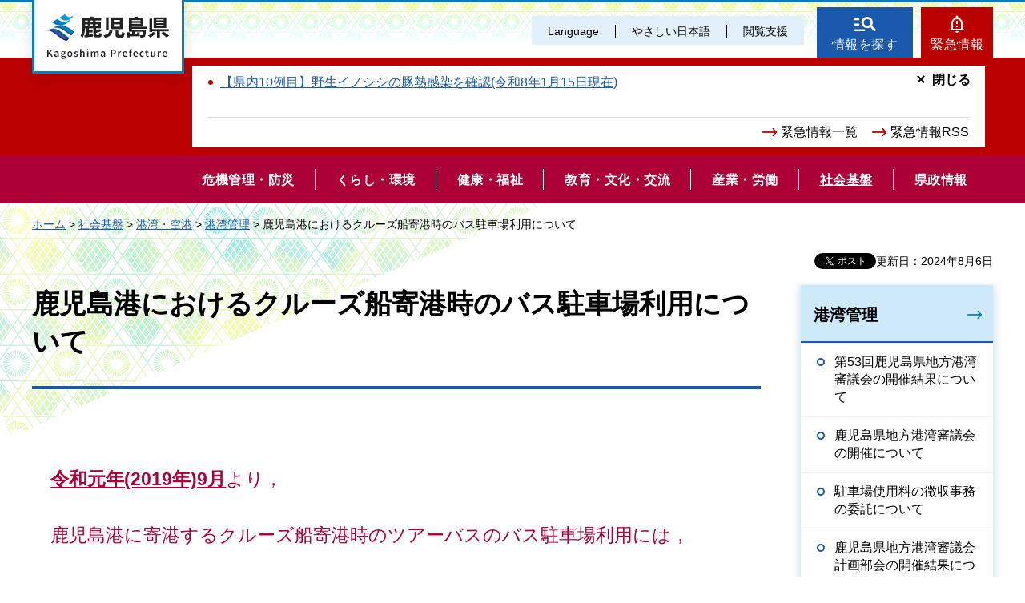

--- FILE ---
content_type: text/html
request_url: https://www-pref-kagoshima-jp.cache.yimg.jp/ah09/cruise-basukanri.html
body_size: 7227
content:
<!DOCTYPE html>
<html lang="ja" xmlns:og="http://ogp.me/ns#" xmlns:fb="http://www.facebook.com/2008/fbml">
<head>
<meta charset="utf-8">

<title>鹿児島県／鹿児島港におけるクルーズ船寄港時のバス駐車場利用について</title>
<meta name="keywords" content="クルーズ船，バス駐車場，駐車料金，クルーズNAVI" />

<meta name="author" content="鹿児島県">
<meta name="viewport" content="width=device-width, maximum-scale=3.0">
<meta name="format-detection" content="telephone=no">
<meta property="og:title" content="鹿児島港におけるクルーズ船寄港時のバス駐車場利用について">
<meta property="og:type" content="article">
<meta property="og:description" content="鹿児島港におけるクルーズ船寄港時のバス駐車場利用について：">
<meta property="og:url" content="https://www.pref.kagoshima.jp/ah09/cruise-basukanri.html">
<meta property="og:image" content="https://www.pref.kagoshima.jp/shared/site_re/images/sns/logo.png">
<meta property="og:site_name" content="鹿児島県">
<meta property="og:locale" content="ja_JP">
<link href="/shared/site_re/style/default.css" rel="stylesheet" type="text/css" media="all">
<link href="/shared/site_re/style/layout.css" rel="stylesheet" type="text/css" media="all">
<link href="/shared/templates/free_re/style/edit.css" rel="stylesheet" type="text/css" media="all">
<link href="/shared/site_re/style/smartphone.css" rel="stylesheet" media="only screen and (max-width : 640px)" type="text/css" class="mc_css">
<link href="/shared/images/favicon/favicon.ico" rel="shortcut icon" type="image/vnd.microsoft.icon">
<link href="/shared/images/favicon/apple-touch-icon-precomposed.png" rel="apple-touch-icon-precomposed">
<script src="/shared/site_re/js/jquery.js"></script>
<script src="/shared/site_re/js/setting.js"></script>
<script type="text/javascript" src="/shared/js/ga_social_tracking.js"></script>
<script type="text/javascript">
var publish = true;
var userAgent = window.navigator.userAgent.toLowerCase();
var appVersion = window.navigator.appVersion.toLowerCase();
if(userAgent.indexOf('msie') != -1){
  if(appVersion.indexOf('msie 6.') != -1){
    publish = false;
  }else if(appVersion.indexOf('msie 7.') != -1){
    publish = false;
  }
}
if(publish){
	window.twttr = (function (d,s,id) {
	  var t, js, fjs = d.getElementsByTagName(s)[0];
	  if (d.getElementById(id)) return; js=d.createElement(s); js.id=id;
	  js.src='//platform.twitter.com/widgets.js'; fjs.parentNode.insertBefore(js, fjs);
	  return window.twttr || (t = { _e: [], ready: function(f){ t._e.push(f) } });
	}(document, 'script', 'twitter-wjs'));
	// Wait for the asynchronous resources to load
	twttr.ready(function(twttr) {
	    _ga.trackTwitter(); //Google Analytics tracking
	});
}
</script>
<script src="/shared/site_re/js/readspeaker.js"></script>
<script src="/shared/site_re/js/easy.js"></script>
<script src="/shared/site_re/js/ga.js"></script>
<script src="/shared/site_re/js/gtag.js"></script>
</head>
<body class="format_free no_javascript">
<div id="fb-root"></div>
<script type="text/javascript">
var publish = true;
var userAgent = window.navigator.userAgent.toLowerCase();
var appVersion = window.navigator.appVersion.toLowerCase();
if(userAgent.indexOf('msie') != -1){
  if(appVersion.indexOf('msie 6.') != -1){
    publish = false;
  }else if(appVersion.indexOf('msie 7.') != -1){
    publish = false;
  }
}
if(publish){
	window.fbAsyncInit = function() {
	  _ga.trackFacebook(); //Google Analytics tracking
	};
	(function(d, s, id) {
	  var js, fjs = d.getElementsByTagName(s)[0];
	  if (d.getElementById(id)) return;
	  js = d.createElement(s); js.id = id;
	  js.src = "//connect.facebook.net/ja_JP/sdk.js#xfbml=1&version=v2.8";
	  fjs.parentNode.insertBefore(js, fjs);
	}(document, 'script', 'facebook-jssdk'));
}
</script>
<script src="/shared/site_re/js/init.js"></script>
<div id="tmp_wrapper">
<noscript>
<p>このサイトではJavaScriptを使用したコンテンツ・機能を提供しています。JavaScriptを有効にするとご利用いただけます。</p>
</noscript>
<p><a href="#tmp_honbun" class="skip">本文へスキップします。</a></p>
<div id="tmp_wrap_header">
<div id="tmp_header">
<div id="tmp_hlogo">
<p><a href="/index.html"><span>鹿児島県</span></a></p>
</div>
<div id="tmp_means">
<div id="tmp_means_primary">
<ul id="tmp_hnavi" class="sp_menu">
	<li class="sp_close"><a href="javascript:void(0);" class="list_btn">閉じる</a></li>
	<li class="language_link"><a href="/foreign/index.html" lang="en">Language</a></li>
	<li class="nihongo-li"><a href="/yasasi/index.html">やさしい日本語</a></li>
	<li id="tmp_hnavi_box"><a href="javascript:void(0);" class="list_btn">閲覧支援</a>
	<div class="hnavi_list">
	<ul>
		<li><a href="/mojiiro.html">文字サイズ・色合い変更</a></li>
		<li>
		<div id="readspeaker_button1" class="rs_skip"><a accesskey="L" href="//app-eas.readspeaker.com/cgi-bin/rsent?customerid=9065&amp;lang=ja_jp&amp;readid=tmp_contents&amp;url=" onclick="readpage(this.href, 'xp1'); return false;" rel="nofollow" class="rs_href">音声読み上げ</a></div>
		</li>
		<li class="hnavi_close"><a href="javascript:void(0);" class="list_btn">閉じる</a></li>
	</ul>
	</div>
	</li>
</ul>
</div>
<div id="tmp_means_secondary">
<ul id="tmp_hnavi2">
	<li class="head_search"><a href="/index.html#tmp_top_cnt02">情報を探す</a></li>
	<li class="head_emergency"><a href="/kinkyuu/index.html">緊急情報</a></li>
</ul>
<div class="wrap_head_emergency_cnt">
<div class="head_emergency_cnt">
<div class="emergency_list">&nbsp;</div>
<ul class="emergency_link">
	<li><a href="/kinkyuu/index.html">緊急情報一覧</a></li>
	<li><a href="/kinkyuu/emergency_s.xml">緊急情報RSS</a></li>
</ul>
<p class="cnt_close_btn"><a href="javascript:void(0);">閉じる</a></p>
</div>
</div>
</div>
</div>
<ul id="tmp_hnavi_s">
	<li id="tmp_hnavi_lmenu"><a href="javascript:void(0);"><span>閲覧支援・<br />
	Language</span></a></li>
</ul>
</div>
</div>
<div id="tmp_sma_menu">
<div id="tmp_sma_lmenu" class="wrap_sma_sch">
<div id="tmp_sma_search">
<form action="/search/result.html" id="tmp_sma_gsearch" name="tmp_sma_gsearch">
<div class="wrap_sch_box">
<p class="sch_ttl"><label for="tmp_sma_query">サイト内検索</label></p>
<p class="sch_box"><input id="tmp_sma_query" name="q" size="31" type="text" /></p>
</div>
<div class="wrap_sch_box">
<p class="sch_select">&nbsp;</p>
<p class="sch_btn"><input id="tmp_sma_func_sch_btn" name="sa" type="submit" value="検索" /></p>
<p id="tmp_sma_search_hidden"><input name="cx" type="hidden" value="010935469551604429717:fammeppf88m" /><input name="ie" type="hidden" value="UTF-8" /><input name="cof" type="hidden" value="FORID:9" /></p>
</div>
</form>
<p class="view_btn">&nbsp;</p>
</div>
<p class="close_btn"><a href="javascript:void(0);"><span>閉じる</span></a></p>
</div>
<div id="tmp_sma_rmenu" class="wrap_sma_sch">
<div id="tmp_sma_cnavi">
<ul>
	<li class="cnavi_cnt">&nbsp;</li>
</ul>
</div>
<div id="tmp_sma_lnavi">
<div id="tmp_sma_lnavi_ttl">&nbsp;</div>
<div id="tmp_sma_lnavi_cnt">&nbsp;</div>
</div>
<p class="close_btn"><a href="javascript:void(0);"><span>閉じる</span></a></p>
</div>
</div>
<div class="head_search_cnt">&nbsp;
<div class="head_search_cnt_bg">&nbsp;</div>
</div>
<div id="tmp_wrap_kagoshima_nav" style="display: none;">
<div id="tmp_kagoshima_nav">
<p class="kagoshima_nav_ttl">かごしまサイトナビ</p>
<div id="tmp_kagoshima_nav_cnt" class="kagoshima_nav">
<p id="tmp_nav_pankuzu"><a href="javascript:void(0);" class="nav_top">トップ</a><span class="pankuzu_nav"> </span></p>
<p class="nav_comment comment_top">お探しのページへご案内します！<br />
下の<span> </span>つから探したい情報、もしくは検索方法をお選びください。</p>
<p class="nav_comment comment_idx"><span class="nav_comment_ttl">手続き・申請</span>の検索項目を表示しました。<br />
探したい項目を選んでください。</p>
<div id="tmp_kagoshima_nav_list">&nbsp;</div>
</div>
<p class="close_btn"><a href="javascript:void(0);">閉じる</a></p>
</div>
<div id="tmp_wrap_kagoshima_nav_bg">&nbsp;</div>
</div>
<div class="gnavi">
<ul>
	<li class="glist1"><a href="/bosai/index.html"><span>危機管理・防災</span></a></li>
	<li class="glist2"><a href="/kurashi-kankyo/index.html"><span>くらし・環境</span></a></li>
	<li class="glist3"><a href="/kenko-fukushi/index.html"><span>健康・福祉</span></a></li>
	<li class="glist4"><a href="/kyoiku-bunka/index.html"><span>教育・文化・交流</span></a></li>
	<li class="glist5"><a href="/sangyo-rodo/index.html"><span>産業・労働</span></a></li>
	<li class="glist6"><a href="/infra/index.html"><span>社会基盤</span></a></li>
	<li class="glist7"><a href="/kensei/index.html"><span>県政情報</span></a></li>
</ul>
</div>
<div id="tmp_wrap_main" class="column_rnavi">
<div id="tmp_pankuzu">
<p><a href="/index.html">ホーム</a> &gt; <a href="/infra/index.html">社会基盤</a> &gt; <a href="/infra/port/index.html">港湾・空港</a> &gt; <a href="/infra/port/kanri/index.html">港湾管理</a> &gt; 鹿児島港におけるクルーズ船寄港時のバス駐車場利用について</p>
</div>
<div id="tmp_main">
<p id="tmp_update">更新日：2024年8月6日</p>
<div id="tmp_social_plugins"><div class="social_media_btn facebook_btn">
<div data-href="https://www.pref.kagoshima.jp/ah09/cruise-basukanri.html" data-send="false" data-layout="button_count" data-width="120" data-show-faces="false" class="fb-like"></div>
</div><div class="social_media_btn twitter_btn">
<a href="https://twitter.com/share" data-url="https://www.pref.kagoshima.jp/ah09/cruise-basukanri.html" data-text="鹿児島港におけるクルーズ船寄港時のバス駐車場利用について" data-lang="ja" class="twitter-share-button">ツイート</a>
<script type="text/javascript">!function(d,s,id){var js,fjs=d.getElementsByTagName(s)[0],p=/^http:/.test(d.location)?'http':'https';if(!d.getElementById(id)){js=d.createElement(s);js.id=id;js.src=p+'://platform.twitter.com/widgets.js';fjs.parentNode.insertBefore(js,fjs);}}(document, 'script', 'twitter-wjs');</script>
</div>
</div>
<div class="wrap_col_main">
<div class="col_main">
<p id="tmp_honbun" class="skip">ここから本文です。</p>
<div id="xp1" class="rs_preserve rs_skip rs_splitbutton rs_addtools rs_exp"></div>
<div id="tmp_contents">

<h1>鹿児島港におけるクルーズ船寄港時のバス駐車場利用について</h1>
<p>&nbsp;</p>
<p><span class="txt_red"><span class="txt_big"><span class="space_lft1"><span class="underline"><strong>令和元年(2019年)9月</strong></span>より，</span></span></span></p>
<p><span class="txt_red"><span class="txt_big"><span class="space_lft1">鹿</span>児島港に寄港するクルーズ船寄港時のツアーバスのバス駐車場利用には，</span></span></p>
<p><span class="txt_red"><span class="txt_big"><strong><span class="space_lft1">①</span><span class="space_lft1">事</span>前のクルーズNAVIへの入力（寄港日5日前9時00分～前日16時00分まで）</strong></span></span></p>
<p><span class="txt_red"><span class="txt_big"><strong><span class="space_lft1">②</span><span class="space_lft1">寄港日当</span>日の駐車場使用料（2,000円／台・日）の納入</strong></span></span></p>
<p><span class="txt_red"><span class="txt_big"><span class="space_lft1">が</span>必須となります。</span></span></p>
<p><span class="txt_red"><span class="txt_big"><img alt="基本ルール" height="382" src="/ah09/images/73799_20190808152926-1.jpg" width="598" /></span></span></p>
<h3>対象港区</h3>
<p><span class="txt_big">鹿児島港</span></p>
<p><span class="txt_big"><span class="space_lft1">中</span>央港区マリンポートかごしま</span></p>
<p><span class="txt_big"><span class="space_lft1">本</span>港区北ふ頭</span></p>
<p>&nbsp;</p>
<h3>運用開始日</h3>
<p><span class="txt_big">令和元年(2019年)9月1日</span></p>
<p>※<span class="space_lft1">バ</span>ス駐車場使用料は令和元年9月20日から徴収開始します。</p>
<p>※<span class="space_lft1">9月</span>1日～9月19日の間は試行期間とします。試行期間中は，駐車場使用料の徴収は行いませんが，入出庫管理のため，駐車場許可証の掲示は必要です。必ず所定の場所で受け取った上，バスに掲示してください。</p>
<p>&nbsp;</p>
<h3>バス駐車場利用にかかる各種手続き</h3>
<h4>鹿児島港クルーズNAVIへの事前登録</h4>
<p><span class="space_lft1">「</span>鹿児島港クルーズNAVI」システムの使用には，事前登録が必要です。</p>
<p><span class="space_lft1">当</span>システムは，下記URLより利用可能です。</p>
<p><a href="https://kagoshimakou.k-cruisenavi.com/cruise/" target="_blank">https://kagoshimakou.k-cruisenavi.com/cruise/（外部サイトへリンク）</a></p>
<p><span class="txt_big"><strong>1<span class="space_lft1">登</span>録期間</strong></span></p>
<p><span class="space_lft1">初</span>めてシステムを使用する2週間前まで</p>
<p><strong><span class="txt_big">2</span><span class="txt_big"><span class="space_lft1">登</span>録方法</span></strong></p>
<p><span class="space_lft1">①</span><a href="/ah09/documents/73799_20190808165842-1.doc" target="_blank" class="icon_word">鹿児島港クルーズNAVI利用申請書（WORD：41KB）</a>をメール・FAXにて送付</p>
<p><span class="space_lft1">②<span class="space_lft1">鹿</span></span>児島県より，ログインID／PWをメールにて返送</p>
<p><span class="txt_big"><strong>3<span class="space_lft1">登</span>録先</strong></span></p>
<p><span class="space_lft1">鹿</span>児島県港湾空港課</p>
<p><span class="space_lft1">E</span>-mail<span class="space_lft1">h</span>-kanri&#64;pref.kagoshima.lg.jp</p>
<p><span class="space_lft1">F</span>AX<span class="space_lft1">0</span>99-286-5629</p>
<p>&nbsp;</p>
<h4>ツアーバスのバス駐車場使用にかかる手続き</h4>
<p>ツアーバスのバス駐車場使用には，以下の手続きが必要です。</p>
<p><strong><span class="txt_big">①事前のクルーズNAVIへの入力（寄港日5日前9時00分～前日16時00分まで）</span></strong></p>
<p><strong><span class="txt_big">②寄港日当日の駐車場使用料（2,000円／台・日）の納入</span></strong></p>
<p>&nbsp;</p>
<p>&nbsp;</p>
<p>詳細手順ついては，<a href="/ah09/documents/73799_20190808162502-1.pdf" target="_blank" class="icon_pdf">ツアーバス駐車場事前申請・使用料納入方法について（PDF：153KB）</a>をご確認ください。</p>
<p><a href="/ah09/documents/73799_20190808160641-1.pdf" target="_blank" class="icon_pdf"><img alt="運用方法手順" height="800" src="/ah09/images/73799_20190808160510-1.jpg" style="width: 566px; height: 800px;" width="566" />（PDF：153KB）</a></p>
<p>&nbsp;</p>
<p>&nbsp;</p>
<h4>シャトルバスのバス駐車場使用にかかる手続き</h4>
<p><span class="space_lft1">港</span>からのアクセス改善のため，当面の間，シャトルバスについては，駐車場使用料を全額免除します。</p>
<p><span class="space_lft1">シ</span>ャトルバスのバス駐車場使用には，使用料減免にかかる事前申請が必要です。</p>
<p><span class="txt_big"><strong>1<span class="space_lft1">申</span>請期間</strong></span></p>
<p><span class="space_lft1">寄</span>港日5日前～寄港日前日16時00分まで</p>
<p><span class="txt_big"><strong>2<span class="space_lft1">申</span>請先</strong></span></p>
<p><span class="space_lft1">鹿</span>児島県港湾空港課</p>
<p><span class="space_lft1">E</span>-mail<span class="space_lft1">h</span>-kanri&#64;pref.kagoshima.lg.jp</p>
<p><span class="space_lft1">FAX<span class="space_lft1">0</span></span>99-286-5629</p>
<p><span class="txt_big"><strong>3<span class="space_lft1">申</span>請方法</strong></span></p>
<p><span class="space_lft1">「</span>国際旅客船乗客送迎用バス（シャトルバス）駐車場使用料減免申請書」をメール・FAXにて送付</p>
<p><span class="txt_big"><strong>4<span class="space_lft1">申</span>請書入手方法</strong></span></p>
<p><span class="space_lft1">「</span>鹿児島港クルーズNAVI」システムトップ画面よりダウンロードできます。</p>
<p><span class="space_lft1">シス</span>テムURL：<a href="https://kagoshimakou.k-cruisenavi.com/cruise/">https://kagoshimakou.k-cruisenavi.com/cruise/（外部サイトへリンク）</a></p>
<p>&nbsp;</p>
<p><span class="txt_big">各種手続きは，<a href="/ah09/documents/73799_20190808162806-1.pdf" target="_blank" class="icon_pdf">鹿児島港クルーズ船寄港時のバス駐車場利用にかかる手続き（PDF：52KB）</a>でもご確認いただけます。</span></p>
<p><span class="txt_big"><a href="/ah09/documents/73799_20190808165201-1.pdf" target="_blank" class="icon_pdf"><img alt="各種手続き" height="800" src="/ah09/images/73799_20190808165113-1.jpg" style="width: 589px; height: 800px;" width="589" />（PDF：52KB）</a></span></p>
<p>&nbsp;</p>
<p>&nbsp;</p>
<p>&nbsp;</p>



<div class="box_faq">
<div class="box_faq_ttl">
<p>よくあるご質問</p>
</div>
<div class="box_faq_cnt"><script src="/shared/system/js/common/utility.js" type="text/javascript"></script>
<script src="/shared/system/js/faq/faq_prev.js" type="text/javascript"></script>
<script type="text/javascript">
<!--
document.write('<div id="tmp_faq_8341"><p>現在よくある質問は作成されていません。</p></div>');
var faq = new faqPublish('006002000000',10);
faq.LoadData();
-->
</script>
<noscript><p><a href="/faq/infra/port/index.html">よくある質問一覧ページへ</a></p></noscript></div>
</div>
<div id="tmp_inquiry">
<div id="tmp_inquiry_ttl">
<p>このページに関するお問い合わせ</p>
</div>
<div id="tmp_inquiry_cnt">
<form method="post" action="https://www.pref.kagoshima.jp/cgi-bin/faq/form.cgi">
<div class="inquiry_parts">
<p>
土木部港湾空港課</p>
<p>電話番号：099-286-3636</p>
<p><input value="お問い合わせフォーム" type="submit" class="inquiry_btn"></p>
</div>
<p>
<input type="hidden" name="code" value="010130009">
<input type="hidden" name="dept" value="8840:9172:9670:9836:8010:9089:8840:8010:5271:9255:9421:8342:8425:3777:8840:8010:8508:9172:9504:8591:8674:9006:8010:3777:8923:8508:3777:8757:9255">
<input type="hidden" name="page" value="/ah09/cruise-basukanri.html">
<input type="hidden" name="ENQ_RETURN_MAIL_SEND_FLG" value="0">
</p>
</form>
</div>
</div>
<div id="tmp_feedback">
<div id="tmp_feedback_ttl">
<p>より良いウェブサイトにするためにみなさまのご意見をお聞かせください</p>
</div>
<div id="tmp_feedback_cnt">
<form id="feedback" action="/cgi-bin/feedback/feedback.cgi" method="post">
    <p><input type="hidden" value="73799" name="page_id" /> <input type="hidden" value="鹿児島港におけるクルーズ船寄港時のバス駐車場利用について" name="page_title" /> <input type="hidden" value="https://www.pref.kagoshima.jp/ah09/cruise-basukanri.html" name="page_url" /> <input type="hidden" value="2" name="item_cnt" /></p>
    <fieldset> <legend>このページの情報は役に立ちましたか？</legend>
    <p><input id="que1_1" type="radio" value="役に立った" name="item_1" /> <label for="que1_1">1：役に立った</label></p>
    <p><input id="que1_2" type="radio" value="ふつう" name="item_1" /> <label for="que1_2">2：ふつう</label></p>
    <p><input id="que1_3" type="radio" value="役に立たなかった" name="item_1" /> <label for="que1_3">3：役に立たなかった</label></p>
    </fieldset>
    <p><input type="hidden" value="質問：このページの情報は役に立ちましたか？" name="label_1" /> <input type="hidden" value="0" name="nes_1" /> <input type="hidden" name="img_1" /> <input type="hidden" name="img_alt_1" /> <input type="hidden" value="0" name="mail_1" /> </p>
    <fieldset> <legend>このページの情報は見つけやすかったですか？</legend>
    <p><input id="que2_1" type="radio" value="見つけやすかった" name="item_2" /> <label for="que2_1">1：見つけやすかった</label></p>
    <p><input id="que2_2" type="radio" value="ふつう" name="item_2" /> <label for="que2_2">2：ふつう</label></p>
    <p><input id="que2_3" type="radio" value="見つけにくかった" name="item_2" /> <label for="que2_3">3：見つけにくかった</label></p>
    </fieldset>
    <p><input type="hidden" value="質問：このページの情報は見つけやすかったですか？" name="label_2" /> <input type="hidden" value="0" name="nes_2" /> <input type="hidden" name="img_2" /> <input type="hidden" name="img_alt_2" /> <input type="hidden" value="0" name="mail_2" /> </p>
    <p class="submit"><input type="submit" value="送信" /></p>
</form>
</div>
</div>
</div>
</div>
</div>
<div class="wrap_col_rgt_navi">
<div class="col_rgt_navi">
<div id="tmp_lnavi">
<div id="tmp_lnavi_ttl">
<p><a href="/infra/port/kanri/index.html">港湾管理</a></p>
</div>
<div id="tmp_lnavi_cnt">
<ul>
<li><a href="/ah09/chikousin/53chikousin.html">第53回鹿児島県地方港湾審議会の開催結果について</a></li>
<li><a href="/ah09/chikousin/chikousin.html">鹿児島県地方港湾審議会の開催について</a></li>
<li><a href="/ah09/chusya-siyouryouchousyu.html">駐車場使用料の徴収事務の委託について</a></li>
<li><a href="/ah09/infra/port/kanri/keikakubukai.html">鹿児島県地方港湾審議会計画部会の開催結果について</a></li>
<li><a href="/ah09/infra/port/kanri/tihoukouwan.html">鹿児島県地方港湾審議会計画部会の開催について</a></li>
<li><a href="/ah09/infra/port/kanri/tokuteiriyou.html">特定利用空港・港湾について</a></li>
<li><a href="/ah09/hayatokou.html">隼人港に小型船舶の係留許可制度を導入します</a></li>
<li><a href="/ah09/kouwansiyouryou_hozyo4.html">【令和4年度】鹿児島県港湾使用料支援補助金</a></li>
<li><a href="/ah09/20221114.html">第51回鹿児島県地方港湾審議会管理部会の開催結果について</a></li>
<li><a href="/ah09/2022kagoshimakou_cruise_buppan.html">2025年度鹿児島港クルーズ船寄港時における物販出店者を募集します。</a></li>
<li><a href="/ah09/infra/port/kanri/20220204.html">第50回鹿児島県地方港湾審議会の開催結果について</a></li>
<li><a href="/ah09/kouwansiyouryou_hozyo3.html">【令和3年度】鹿児島県港湾使用料支援補助金</a></li>
<li><a href="/ah09/houtisen.html">使用しなくなった船舶は適切に処分しましょう！</a></li>
<li><a href="/ah09/kouwansiyouryou.html">【令和2年度】鹿児島県港湾使用料支援補助金</a></li>
<li><a href="/ah09/kouzi/keieisenryaku.html">鹿児島県港湾整備事業経営戦略を策定しました</a></li>
<li><a href="/ah09/infra/port/kanri/49th-kouwanshingikaikekka.html">第49回鹿児島県地方港湾審議会の開催結果について</a></li>
<li><a href="/ah09/sendai/tyoukikousousakutei.html">川内港長期構想を策定しました</a></li>
<li><a href="/ah09/infra/port/kanri/zaiseisyuusihoukoku2019.html">令和6年度港湾管理者財政収支報告の公表について</a></li>
<li><a href="/ah09/cruise-basukanri.html">鹿児島港におけるクルーズ船寄港時のバス駐車場利用について</a></li>
<li><a href="/ah09/infra/port/kanri/kyotei.html">災害・事故発生時の海上における応急対策に関する協定締結について</a></li>
<li><a href="/ah09/20130305.html">鹿児島港・川内港・志布志港の制限区域への入場に係るスタッフカードについて</a></li>
<li><a href="/ah09/infra/port/kanri/08007002.html">港湾施設使用許可申請について</a></li>
<li><a href="/ah09/infra/port/kanri/minatosapo.html">みんなの港サポート推進事業</a></li>
</ul>
</div>
</div>
</div>
</div>
</div>
</div>
<div id="tmp_footer">
<ul class="fnavi">
	<li><a href="/site.html">このサイトについて</a></li>
	<li><a href="/webaccessibility.html">ウェブアクセシビリティ方針</a></li>
	<li><a href="/privacy.html">個人情報の取り扱い</a></li>
	<li><a href="/copyright.html">リンク・著作権</a></li>
	<li><a href="/rss.html">RSSの使い方</a></li>
</ul>
<div class="footer_cnt">
<div class="pnavi">
<p class="ptop"><a href="#tmp_header">page top</a></p>
</div>
<address><span><span class="address_ttl">鹿児島県</span>法人番号：8000020460001</span> <span>〒890-8577 鹿児島県鹿児島市鴨池新町10番1号</span> <span>代表電話番号：099-286-2111</span></address>
<ul class="fnavi2">
	<li><a href="/aa02/otoiawase.html"><span>お問い合わせ</span></a></li>
	<li><a href="/sitemap.html"><span>サイトマップ</span></a></li>
	<li><a href="/kensei/kenchoannai/index.html"><span>県庁案内</span></a></li>
</ul>
</div>
<p lang="en" class="copyright">Copyright &copy; Kagoshima Prefecture. All Rights Reserved.</p>
</div>
</div>
<script src="/shared/site_re/js/function.js"></script>
<script src="/shared/site_re/js/main.js"></script>
</body>
</html>


--- FILE ---
content_type: application/javascript
request_url: https://www-pref-kagoshima-jp.cache.yimg.jp/shared/site_re/js/setting.js
body_size: 2289
content:
jQuery.noConflict();
(function($){

	$.GSET = {};

	//ブレイクポイント(MediaQuery)の設定
	$.GSET.MODEL = {
		//ブレイクポイントの名前(要素移動などで使用) : MediaQueryの値
		pc: '(min-width: 641px)',
		//tb: 'only screen and (min-width : 481px) and (max-width : 768px)',
		sp: 'only screen and (max-width : 640px)'
	};

	//要素移動の設定
	$.GSET.MOVE_ELEM = [{
		elem: '#tmp_wrap_slide',	//移動する要素
		pc: ['#tmp_header','after'],	//ブレイクポイントごとの移動先と移動方法
		sp: ['#tmp_header','after']
    },{
		elem: '#tmp_pankuzu',	//移動する要素
		pc: ['#tmp_wrap_main','prepend'],	//ブレイクポイントごとの移動先と移動方法
		sp: ['#tmp_wrap_main','after']
    },{
		elem: '.scroll_btn',	//移動する要素
		pc: ['#tmp_main_slide .slick_btn','after'],	//ブレイクポイントごとの移動先と移動方法
		sp: ['#tmp_main_slide','after']
    },{
		elem: '.language_link',	//移動する要素
		pc: ['#tmp_hnavi .sp_close','after'],	//ブレイクポイントごとの移動先と移動方法
		sp: ['.hnavi_close','before']
    },{
		elem: '.nihongo-li-easy',	//移動する要素
		pc: ['#tmp_hnavi_box','before'],	//ブレイクポイントごとの移動先と移動方法
		sp: ['.hnavi_close','before']
    },{
		elem: '#tmp_lnavi_kids',	//移動する要素
		pc: ['.col_lft_navi','prepend'],	//ブレイクポイントごとの移動先と移動方法
		sp: ['#tmp_feedback','after']
    },{
		elem: '#tmp_cnavi_kids',	//移動する要素
		pc: ['#tmp_lnavi_kids','after'],	//ブレイクポイントごとの移動先と移動方法
		sp: ['#tmp_lnavi_kids','after']
    },{
		elem: '#tmp_yt_control',	//移動する要素
		pc: ['.scroll_btn','after'],	//ブレイクポイントごとの移動先と移動方法
		sp: ['#tmp_main_visual','after']
	},{
		elem: '.column_lnavi .wrap_col_rgt_navi',	//移動する要素
		pc: ['.column_lnavi .wrap_col_main','before'],	//ブレイクポイントごとの移動先と移動方法
		sp: ['.column_lnavi .wrap_col_main','after']
	}];

	//PC/スマートフォン切り替えの設定
	$.GSET.MODEL_CHANGE_CSS = '.mc_css'; //PC表示時に削除するCSS
	$.GSET.MODEL_CHANGE_CWIDTH = 1280; //PC表示時のコンテンツ幅
	$.GSET.MODEL_CHANGE_BASE_MODEL = 'pc'; //PC表示のブレイクポイント名
	$.GSET.MODEL_CHANGE_SP_MODEL = 'sp'; //スマートフォン表示のブレイクポイント名

})(jQuery);
